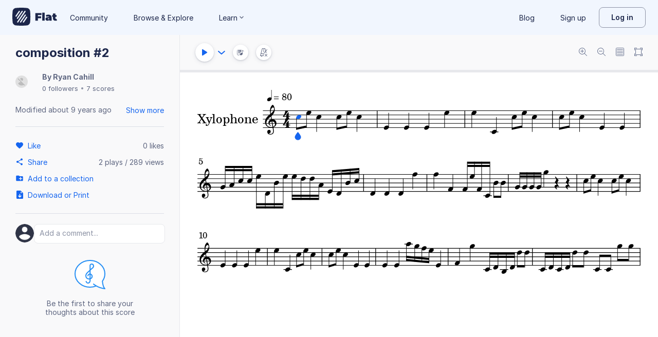

--- FILE ---
content_type: text/plain; charset=UTF-8
request_url: https://api-push.flat.io/socket.io/?access_token=undefined&EIO=4&transport=polling&t=40uzz4ss
body_size: 104
content:
0{"sid":"Rly3yxetsblyCi6iAAeN","upgrades":["websocket"],"pingInterval":25000,"pingTimeout":20000,"maxPayload":1000000}